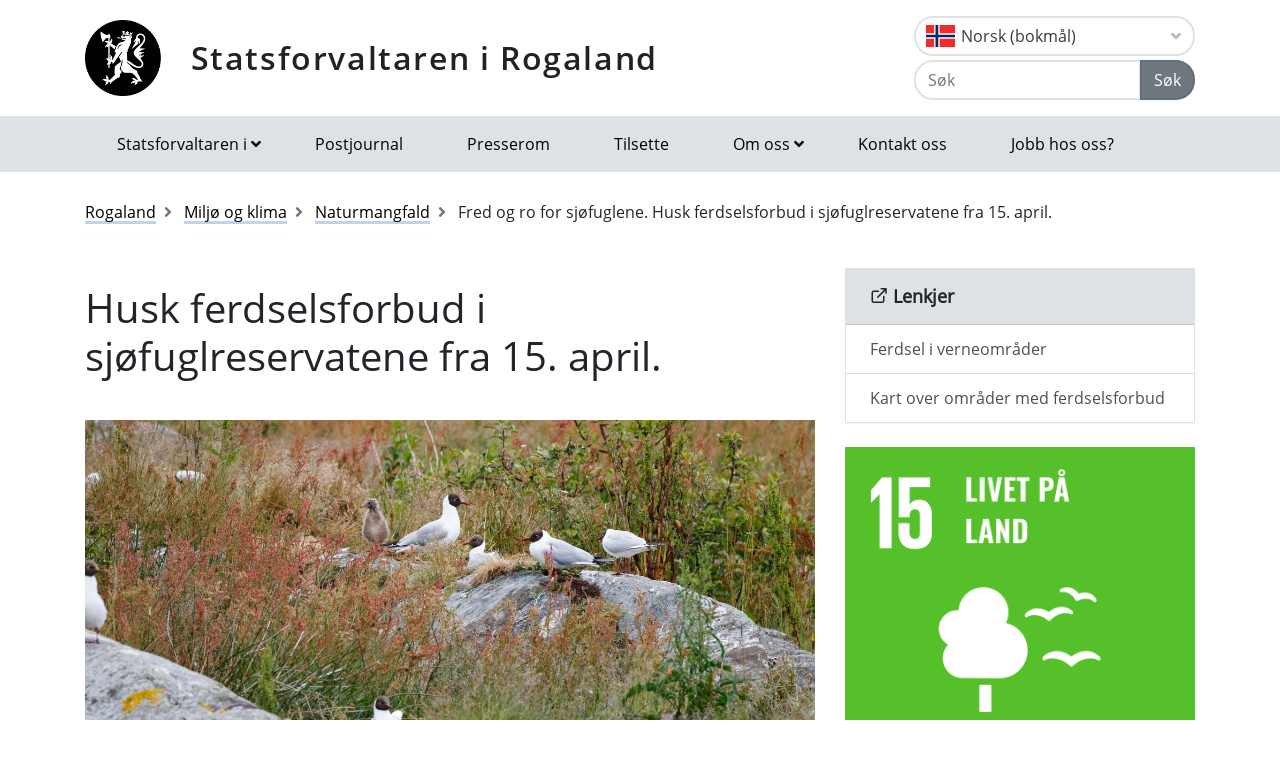

--- FILE ---
content_type: text/html; charset=utf-8
request_url: https://www.statsforvalteren.no/nb/Rogaland/Miljo-og-klima/Naturmangfold/fred-og-ro-for-sjofuglene.-husk-ferdselsforbud-i-sjofuglreservatene-fra-15.-april/
body_size: 10839
content:

<!DOCTYPE html>
<html class="no-js" lang="nn">
<head>
    <script>
        (function (m, a, z, e) {
            var s, t;
            try {
                t = m.sessionStorage.getItem('maze-us');
            } catch (err) { }
            if (!t) {
                t = new Date().getTime();
                try {
                    m.sessionStorage.setItem('maze-us', t);
                } catch (err) { }
            }
            s = a.createElement('script');
            s.src = z + '?apiKey=' + e;
            s.async = true;
            a.getElementsByTagName('head')[0].appendChild(s);
            m.mazeUniversalSnippetApiKey = e;
        })(window, document, 'https://snippet.maze.co/maze-universal-loader.js', '52ebff6f-1e77-4f82-8afc-35564823255c');
    </script>
    <meta charset="utf-8">
    <meta http-equiv="X-UA-Compatible" content="IE=edge">
    <meta name="viewport" content="initial-scale=1, shrink-to-fit=no, width=device-width">
    <meta name="title" content="Husk ferdselsforbud i sj&#xF8;fuglreservatene fra 15. april. ">
    <meta name="description" content="">
        <meta name="keywords" content="Bokm&#xE5;l, fugl, sj&#xF8;fugl, naturreservat, sj&#xF8;fuglreservat, ferdsel, ferdselsforbud, ">
    <meta name="rating" content="General">
    <meta name="google-site-verification" content="dgWlVd2WjTao8guTRmFElF2APf5CIECefEnOxN5beO4">
    <meta property="og:title" content="Husk ferdselsforbud i sjøfuglreservatene fra 15. april."/>
<meta property="og:type" content="article"/>
<meta property="og:image" content="https://www.statsforvalteren.no/contentassets/d8227189638d41509ba2f1c9aebd45c8/hettemake21c-2.jpg"/>
<meta property="og:description" content="Fuglene hekker på holmer og skjær, og de er sårbare for forstyrrelser. Derfor er det fra 15. april forbudt å ferdes på og i nærheten av flere vernede øyer og holmer langs kysten. Forbudet innebærer at all ferdsel til fots og med kjøretøy til lands i reservatene er ulovlig. Det samme gjelder oppho"/>
<meta property="og:url" content="https://www.statsforvalteren.no/nn/Rogaland/Miljo-og-klima/Naturmangfald/fred-og-ro-for-sjofuglene.-husk-ferdselsforbud-i-sjofuglreservatene-fra-15.-april"/>
<meta property="og:site_name" content="Statsforvaltaren i Rogaland"/>
<meta property="og:locale" content="nn_NO"/>
<meta name="twitter:title" content="Husk ferdselsforbud i sjøfuglreservatene fra 15. april."/>
<meta name="twitter:card" content="summary"/>
<meta name="twitter:image" content="https://www.statsforvalteren.no/contentassets/d8227189638d41509ba2f1c9aebd45c8/hettemake21c-2.jpg"/>
<meta name="twitter:description" content="Fuglene hekker på holmer og skjær, og de er sårbare for forstyrrelser. Derfor er det fra 15. april forbudt å ferdes på og i nærheten av flere vernede øyer og holmer langs kysten. Forbudet innebærer at"/>
<meta name="twitter:url" content="https://www.statsforvalteren.no/nn/Rogaland/Miljo-og-klima/Naturmangfald/fred-og-ro-for-sjofuglene.-husk-ferdselsforbud-i-sjofuglreservatene-fra-15.-april"/>
    <link rel="alternate" type="application/rss+xml" href="https://www.statsforvalteren.no/nn/Rogaland/Nyhende/rss" title="RSS for Statsforvaltaren i Rogaland" />
    <title>Husk ferdselsforbud i sj&#xF8;fuglreservatene fra 15. april.  | Statsforvaltaren i Rogaland</title>
        <link rel="icon" type="image/x-icon" href="/gfx/Statsforvalteren/favicon.ico">
        <link rel="canonical" href="https://www.statsforvalteren.no/rogaland/miljo-og-klima/naturmangfald/fred-og-ro-for-sjofuglene.-husk-ferdselsforbud-i-sjofuglreservatene-fra-15.-april/" />
    <link type="text/css" rel="stylesheet" href="/css/Statsforvalteren/font-awesome-all.css?v=SxdNJBzRWCCg_ALGN9X5C5hpf6f235KNn12yJRRYj0k" />
    <link type="text/css" rel="stylesheet" href="/css/Statsforvalteren/application.css?v=rsG6zJcM0ZfJ1ddSBkTUwjvs2gIqYaELgPuZbn2WCxs" />
    <link type="text/css" rel="stylesheet" href="/css/Statsforvalteren/application-adaptions.css?v=5GvOkt1jpfSnVs16m8bQAJ2TV-wSCAYcYC9pRUHcljQ" />
    <link type="text/css" rel="stylesheet" href="/css/Statsforvalteren/vex.css?v=Iav9fX7fCM-PtiTgW-Xo-_K4YtoqVFlZw8graiTgQ-Q" />
    <link type="text/css" rel="stylesheet" href="/css/Statsforvalteren/vex-theme-default.css?v=9xPusawjFCdLwfXUtjIFCsyc-xz50HkoH9H0MvPhIEE" />
    <link type="text/css" rel="stylesheet" href="/css/Statsforvalteren/epiforms.css?v=lf2iyZbHCENoJng0pOyxTsa9s1dSE_JwQJq1XiEpSgc" />
    <script>
!function(T,l,y){var S=T.location,k="script",D="instrumentationKey",C="ingestionendpoint",I="disableExceptionTracking",E="ai.device.",b="toLowerCase",w="crossOrigin",N="POST",e="appInsightsSDK",t=y.name||"appInsights";(y.name||T[e])&&(T[e]=t);var n=T[t]||function(d){var g=!1,f=!1,m={initialize:!0,queue:[],sv:"5",version:2,config:d};function v(e,t){var n={},a="Browser";return n[E+"id"]=a[b](),n[E+"type"]=a,n["ai.operation.name"]=S&&S.pathname||"_unknown_",n["ai.internal.sdkVersion"]="javascript:snippet_"+(m.sv||m.version),{time:function(){var e=new Date;function t(e){var t=""+e;return 1===t.length&&(t="0"+t),t}return e.getUTCFullYear()+"-"+t(1+e.getUTCMonth())+"-"+t(e.getUTCDate())+"T"+t(e.getUTCHours())+":"+t(e.getUTCMinutes())+":"+t(e.getUTCSeconds())+"."+((e.getUTCMilliseconds()/1e3).toFixed(3)+"").slice(2,5)+"Z"}(),iKey:e,name:"Microsoft.ApplicationInsights."+e.replace(/-/g,"")+"."+t,sampleRate:100,tags:n,data:{baseData:{ver:2}}}}var h=d.url||y.src;if(h){function a(e){var t,n,a,i,r,o,s,c,u,p,l;g=!0,m.queue=[],f||(f=!0,t=h,s=function(){var e={},t=d.connectionString;if(t)for(var n=t.split(";"),a=0;a<n.length;a++){var i=n[a].split("=");2===i.length&&(e[i[0][b]()]=i[1])}if(!e[C]){var r=e.endpointsuffix,o=r?e.location:null;e[C]="https://"+(o?o+".":"")+"dc."+(r||"services.visualstudio.com")}return e}(),c=s[D]||d[D]||"",u=s[C],p=u?u+"/v2/track":d.endpointUrl,(l=[]).push((n="SDK LOAD Failure: Failed to load Application Insights SDK script (See stack for details)",a=t,i=p,(o=(r=v(c,"Exception")).data).baseType="ExceptionData",o.baseData.exceptions=[{typeName:"SDKLoadFailed",message:n.replace(/\./g,"-"),hasFullStack:!1,stack:n+"\nSnippet failed to load ["+a+"] -- Telemetry is disabled\nHelp Link: https://go.microsoft.com/fwlink/?linkid=2128109\nHost: "+(S&&S.pathname||"_unknown_")+"\nEndpoint: "+i,parsedStack:[]}],r)),l.push(function(e,t,n,a){var i=v(c,"Message"),r=i.data;r.baseType="MessageData";var o=r.baseData;return o.message='AI (Internal): 99 message:"'+("SDK LOAD Failure: Failed to load Application Insights SDK script (See stack for details) ("+n+")").replace(/\"/g,"")+'"',o.properties={endpoint:a},i}(0,0,t,p)),function(e,t){if(JSON){var n=T.fetch;if(n&&!y.useXhr)n(t,{method:N,body:JSON.stringify(e),mode:"cors"});else if(XMLHttpRequest){var a=new XMLHttpRequest;a.open(N,t),a.setRequestHeader("Content-type","application/json"),a.send(JSON.stringify(e))}}}(l,p))}function i(e,t){f||setTimeout(function(){!t&&m.core||a()},500)}var e=function(){var n=l.createElement(k);n.src=h;var e=y[w];return!e&&""!==e||"undefined"==n[w]||(n[w]=e),n.onload=i,n.onerror=a,n.onreadystatechange=function(e,t){"loaded"!==n.readyState&&"complete"!==n.readyState||i(0,t)},n}();y.ld<0?l.getElementsByTagName("head")[0].appendChild(e):setTimeout(function(){l.getElementsByTagName(k)[0].parentNode.appendChild(e)},y.ld||0)}try{m.cookie=l.cookie}catch(p){}function t(e){for(;e.length;)!function(t){m[t]=function(){var e=arguments;g||m.queue.push(function(){m[t].apply(m,e)})}}(e.pop())}var n="track",r="TrackPage",o="TrackEvent";t([n+"Event",n+"PageView",n+"Exception",n+"Trace",n+"DependencyData",n+"Metric",n+"PageViewPerformance","start"+r,"stop"+r,"start"+o,"stop"+o,"addTelemetryInitializer","setAuthenticatedUserContext","clearAuthenticatedUserContext","flush"]),m.SeverityLevel={Verbose:0,Information:1,Warning:2,Error:3,Critical:4};var s=(d.extensionConfig||{}).ApplicationInsightsAnalytics||{};if(!0!==d[I]&&!0!==s[I]){var c="onerror";t(["_"+c]);var u=T[c];T[c]=function(e,t,n,a,i){var r=u&&u(e,t,n,a,i);return!0!==r&&m["_"+c]({message:e,url:t,lineNumber:n,columnNumber:a,error:i}),r},d.autoExceptionInstrumented=!0}return m}(y.cfg);function a(){y.onInit&&y.onInit(n)}(T[t]=n).queue&&0===n.queue.length?(n.queue.push(a),n.trackPageView({})):a()}(window,document,{src: "https://js.monitor.azure.com/scripts/b/ai.2.gbl.min.js", crossOrigin: "anonymous", cfg: {instrumentationKey: 'effe446a-4ae7-4359-9cb0-06924e404566', disableCookiesUsage: false }});
</script>

    <!-- Hotjar Tracking Code for https://www.statsforvalteren.no -->
    <script>
        (function (h, o, t, j, a, r) {
            h.hj = h.hj || function () { (h.hj.q = h.hj.q || []).push(arguments) };
            h._hjSettings = { hjid: 5086851, hjsv: 6 };
            a = o.getElementsByTagName('head')[0];
            r = o.createElement('script'); r.async = 1;
            r.src = t + h._hjSettings.hjid + j + h._hjSettings.hjsv;
            a.appendChild(r);
        })(window, document, 'https://static.hotjar.com/c/hotjar-', '.js?sv=');
    </script>
</head>
<body data-spy="scroll" data-target="#list-nav">
    
    
            
<header class="py-3 d-print-none">
    <div class="container">
        <div class="header-container d-flex flex-wrap flex-md-nowrap justify-content-between align-items-center">
            <div class="header-logo-container">
                <a href="/nn/Rogaland/" class="logo">Statsforvaltaren i Rogaland</a>
            </div>
            <div class="ml-auto">
                    <div class="dropdown">
                        <button class="btn btn-outline-light text-dark text-left w-100 flag flag-no" type="button" data-toggle="dropdown" aria-haspopup="true" aria-expanded="false">
                            <div class="header-container d-flex justify-content-between align-items-center">
                                Norsk (bokm&#xE5;l) <i class="fa fa-angle-down pl-1"></i>
                            </div>
                        </button>
                        <div class="dropdown-menu dropdown-menu-right">
                                <a class="dropdown-item flag flag-gb" href="/en/Rogaland/" onclick="setLangCookie('en')">English</a>
                                <a class="dropdown-item flag flag-no" href="/nn/Rogaland/Miljo-og-klima/Naturmangfald/fred-og-ro-for-sjofuglene.-husk-ferdselsforbud-i-sjofuglreservatene-fra-15.-april" onclick="setLangCookie('nn')">Norsk (nynorsk)</a>
                                <a class="dropdown-item flag flag-sa" href="/se/Rogaland/" onclick="setLangCookie('se')">Davvis&#xE1;megiella</a>
                                <a class="dropdown-item flag flag-sa" href="/sma/Rogalaanten/" onclick="setLangCookie('sma')">&#xC5;arjelsaemiengiele</a>
                        </div>
                    </div>
<form action="/nn/Rogaland/Sok-tema/" class="input-group" method="get" role="search">                        <div class="input-group mt-1">
                            <input type="text" name="q" class="form-control header-search-input" placeholder="Søk" aria-label="Søk">
                            <div class="input-group-append">
                                <button class="btn btn-secondary" type="submit">Søk</button>
                            </div>
                        </div>
</form>            </div>
        </div>
    </div>
</header>
        
<nav class="navbar navbar-expand-lg navbar-light bg-light d-print-none">
    <div class="container">
        <button class="navbar-toggler float-right" type="button" data-toggle="collapse" data-target="#navbarSupportedContent" aria-controls="navbarSupportedContent" aria-expanded="false" aria-label="Opne navigasjon">
            <span class="navbar-toggler-icon"></span>
        </button>
        <div class="collapse navbar-collapse" id="navbarSupportedContent">
            <ul class="navbar-nav mr-auto">
                    <li class="nav-item dropdown mega-dropdown">
                        <a class="nav-link dropdown-toggle" href="javascript:void(0);" id="navbarDropdown-1" role="button" data-toggle="dropdown" aria-haspopup="true" aria-expanded="false">Statsforvaltaren i</a>
                        <div class="dropdown-menu mega-menu row" aria-labelledby="navbarDropdown-1">
                            <div class="container">
                                <div class="row py-3">
                                        <div class="d-flex mb-2 col-lg-4"><a class="link align-self-start py-1" href="/portal/" ><i class="fe fe-chevron-right"></i>Statsforvaltaren.no</a></div>
                                        <div class="d-flex mb-2 col-lg-4"><a class="link align-self-start py-1" href="/agder/" ><i class="fe fe-chevron-right"></i>Agder</a></div>
                                        <div class="d-flex mb-2 col-lg-4"><a class="link align-self-start py-1" href="/innlandet/" ><i class="fe fe-chevron-right"></i>Innlandet</a></div>
                                        <div class="d-flex mb-2 col-lg-4"><a class="link align-self-start py-1" href="/More-og-Romsdal/" ><i class="fe fe-chevron-right"></i>M&#xF8;re og Romsdal</a></div>
                                        <div class="d-flex mb-2 col-lg-4"><a class="link align-self-start py-1" href="/Nordland/" ><i class="fe fe-chevron-right"></i>Nordland</a></div>
                                        <div class="d-flex mb-2 col-lg-4"><a class="link align-self-start py-1" href="/Rogaland/" ><i class="fe fe-chevron-right"></i>Rogaland</a></div>
                                        <div class="d-flex mb-2 col-lg-4"><a class="link align-self-start py-1" href="/troms-finnmark/" ><i class="fe fe-chevron-right"></i>Troms og Finnmark</a></div>
                                        <div class="d-flex mb-2 col-lg-4"><a class="link align-self-start py-1" href="/Trondelag/" ><i class="fe fe-chevron-right"></i>Tr&#xF8;ndelag</a></div>
                                        <div class="d-flex mb-2 col-lg-4"><a class="link align-self-start py-1" href="/vestfold-og-telemark/" ><i class="fe fe-chevron-right"></i>Vestfold og Telemark</a></div>
                                        <div class="d-flex mb-2 col-lg-4"><a class="link align-self-start py-1" href="/vestland/" ><i class="fe fe-chevron-right"></i>Vestland</a></div>
                                        <div class="d-flex mb-2 col-lg-4"><a class="link align-self-start py-1" href="/ostfold-buskerud-oslo-og-akershus/" ><i class="fe fe-chevron-right"></i>&#xD8;stfold, Buskerud, Oslo og Akershus</a></div>
                                </div>
                            </div>
                        </div>
                    </li>
                            <li class="nav-item"><a class="nav-link" href="/nn/Rogaland/Om-oss/Postjournal/" >Postjournal</a></li>
                            <li class="nav-item"><a class="nav-link" href="/nn/Rogaland/Om-oss/Presserom/" >Presserom</a></li>
                            <li class="nav-item"><a class="nav-link" href="/nn/Rogaland/Om-oss/Tilsette/" >Tilsette</a></li>
                            <li class="nav-item dropdown mega-dropdown">
                                <a class="nav-link dropdown-toggle" href="javascript:void(0);" id="navbarDropdown-2" role="button" data-toggle="dropdown" aria-haspopup="true" aria-expanded="false">Om oss</a>
                                <div class="dropdown-menu mega-menu row" aria-labelledby="navbarDropdown-2">
                                    <div class="container">
                                        <div class="row py-3">
                                                <div class="d-flex mb-2 col-4"><a class="link align-self-start py-1" href="/nn/Rogaland/Om-oss/" ><i class="fe fe-chevron-right"></i>Om oss</a></div>
                                                <div class="d-flex mb-2 col-4"><a class="link align-self-start py-1" href="/nn/Rogaland/Om-oss/Kontakt-oss/" ><i class="fe fe-chevron-right"></i>Kontakt oss</a></div>
                                                <div class="d-flex mb-2 col-4"><a class="link align-self-start py-1" href="/nn/Rogaland/Om-oss/Oppgaver-og-ansvar/" ><i class="fe fe-chevron-right"></i>Oppg&#xE5;ver og ansvar</a></div>
                                                <div class="d-flex mb-2 col-4"><a class="link align-self-start py-1" href="/nn/Rogaland/Om-oss/Historikk/" ><i class="fe fe-chevron-right"></i>Historikk</a></div>
                                                <div class="d-flex mb-2 col-4"><a class="link align-self-start py-1" href="/nn/Rogaland/Om-oss/Tilsette/" ><i class="fe fe-chevron-right"></i>Tilsette</a></div>
                                                <div class="d-flex mb-2 col-4"><a class="link align-self-start py-1" href="/nn/Rogaland/Om-oss/Organisasjonskart/" ><i class="fe fe-chevron-right"></i>Organisasjonskart</a></div>
                                                <div class="d-flex mb-2 col-4"><a class="link align-self-start py-1" href="/nn/Rogaland/Om-oss/Avdelingar/" ><i class="fe fe-chevron-right"></i>Avdelingar</a></div>
                                                <div class="d-flex mb-2 col-4"><a class="link align-self-start py-1" href="/nn/Rogaland/Om-oss/Presserom/" ><i class="fe fe-chevron-right"></i>Presserom</a></div>
                                                <div class="d-flex mb-2 col-4"><a class="link align-self-start py-1" href="/nn/Rogaland/Om-oss/Postjournal/" ><i class="fe fe-chevron-right"></i>Postjournal</a></div>
                                                <div class="d-flex mb-2 col-4"><a class="link align-self-start py-1" href="/nn/Rogaland/Om-oss/Malform/" ><i class="fe fe-chevron-right"></i>Spr&#xE5;k i regionale statsetatar i Rogaland</a></div>
                                                <div class="d-flex mb-2 col-4"><a class="link align-self-start py-1" href="/nn/Rogaland/Om-oss/Fylkesmannen-og-fylkeskommunen/" ><i class="fe fe-chevron-right"></i>Statsforvaltaren og fylkeskommunen</a></div>
                                                <div class="d-flex mb-2 col-4"><a class="link align-self-start py-1" href="/nn/Rogaland/Om-oss/Personvernerklaring/" ><i class="fe fe-chevron-right"></i>Personvernerkl&#xE6;ring</a></div>
                                                <div class="d-flex mb-2 col-4"><a class="link align-self-start py-1" href="/nn/Rogaland/Om-oss/satsingsomrade/" ><i class="fe fe-chevron-right"></i>Strategisk satsingsomr&#xE5;de: Beredskap</a></div>
                                                <div class="d-flex mb-2 col-4"><a class="link align-self-start py-1" href="/nn/Rogaland/Om-oss/jobb-hos-oss/" ><i class="fe fe-chevron-right"></i>Jobb hos oss?</a></div>
                                        </div>
                                    </div>
                                </div>
                            </li>
                            <li class="nav-item"><a class="nav-link" href="/nn/Rogaland/Om-oss/Kontakt-oss/" >Kontakt oss</a></li>
                            <li class="nav-item"><a class="nav-link" href="/nn/Rogaland/Om-oss/jobb-hos-oss/" >Jobb hos oss?</a></li>
            </ul>
        </div>
    </div>
</nav>
    
        


    <div class="container mt-3">
        <nav class="breadcrumbs bootstrap hidden-sm-down">
            <ol class="breadcrumb" vocab="http://schema.org/" typeof="BreadcrumbList">
                    <li class="breadcrumb-item" property="itemListElement" typeof="ListItem">
                            <a class="link" property="item" typeof="WebPage" href="/nn/Rogaland/" >
                                <span property="name">Rogaland</span>
                                <meta property="position" content="2" />
                            </a>
                    </li>
                    <li class="breadcrumb-item" property="itemListElement" typeof="ListItem">
                            <a class="link" property="item" typeof="WebPage" href="/nn/Rogaland/Miljo-og-klima/" >
                                <span property="name">Milj&#xF8; og klima</span>
                                <meta property="position" content="3" />
                            </a>
                    </li>
                    <li class="breadcrumb-item" property="itemListElement" typeof="ListItem">
                            <a class="link" property="item" typeof="WebPage" href="/nn/Rogaland/Miljo-og-klima/Naturmangfald/" >
                                <span property="name">Naturmangfald</span>
                                <meta property="position" content="4" />
                            </a>
                    </li>
                    <li class="breadcrumb-item breadcrumb-item-active" property="itemListElement" typeof="ListItem">
                            <span property="name">Fred og ro for sj&#xF8;fuglene. Husk ferdselsforbud i sj&#xF8;fuglreservatene fra 15. april.</span>
                            <meta property="position" content="5" />
                    </li>
            </ol>
        </nav>
    </div>


<main aria-label="Content">
    <div class="container">
        <div class="row">
            <div class="col-lg-8">
                <h1 class="page-header">
Husk ferdselsforbud i sj&#xF8;fuglreservatene fra 15. april.                 </h1>
                
        

    <div class="mb-3 img-fluid">
        <figure class="figure">
            <img class="figure-img img-fluid" alt="" title="Hettem&#xE5;ke. Foto: Bj&#xF8;rn Mo" src="/contentassets/d8227189638d41509ba2f1c9aebd45c8/hettemake21c-2.jpg">
                <figcaption class="figure-caption">Hettem&#xE5;ke. Foto: Bj&#xF8;rn Mo</figcaption>
        </figure>
    </div>


                
        



                    <div class="lead article">
                        
<p>Fuglene hekker p&aring; holmer og skj&aelig;r, og de er s&aring;rbare for forstyrrelser. Derfor er det fra 15. april forbudt &aring; ferdes p&aring; og i n&aelig;rheten av flere vernede &oslash;yer og holmer langs kysten. Forbudet inneb&aelig;rer at all ferdsel til fots og med kj&oslash;ret&oslash;y til lands i reservatene er ulovlig. Det samme gjelder opphold med b&aring;t og andre fart&oslash;y i en avstand p&aring; 50 meter fra land.&nbsp;</p>
                    </div>
                    <div class="mt-3">
                        <div class="article-small article-danger mb-4" style="background-color: #f8d7da; border-color: #f1aeb5; color: #b02a37; border: 1px solid;">
                            <p style="margin: 0;">Dette innhaldet er meir enn eitt år gammalt. Informasjonen kan derfor vere utdatert.</p>
                        </div>
                    </div>
                <div class="border-top border-bottom py-1 mb-4 d-flex">
                    <div class="mr-auto py-1"><span class="text-secondary">Publisert 19.04.2023</span></div>
                    
<nav class="nav ml-auto d-print-none">
            <a href="https://www.facebook.com/sharer/sharer.php?u=https://www.statsforvalteren.no/nb/Rogaland/Miljo-og-klima/Naturmangfold/fred-og-ro-for-sjofuglene.-husk-ferdselsforbud-i-sjofuglreservatene-fra-15.-april/" class="btn btn-sm btn-outline-light mr-1" aria-label="Del på Facebook"><i class="fe fe-facebook"></i></a>
            <a href="https://twitter.com/share?text=Husk ferdselsforbud i sj&#xF8;fuglreservatene fra 15. april. &url=https://www.statsforvalteren.no/nb/Rogaland/Miljo-og-klima/Naturmangfold/fred-og-ro-for-sjofuglene.-husk-ferdselsforbud-i-sjofuglreservatene-fra-15.-april/" class="btn btn-sm btn-outline-light mr-1" aria-label="Del på Twitter"><i class="fe fe-twitter"></i></a>
        <a href="javascript:window.print();" class="btn btn-sm btn-outline-light mr-1" aria-label="Skriv ut"><i class="fe fe-printer"></i></a>
            <a href="mailto:?subject=Husk ferdselsforbud i sj&#xF8;fuglreservatene fra 15. april. &amp;body=https://www.statsforvalteren.no/nb/Rogaland/Miljo-og-klima/Naturmangfold/fred-og-ro-for-sjofuglene.-husk-ferdselsforbud-i-sjofuglreservatene-fra-15.-april/" class="btn btn-sm btn-outline-light" aria-label="Del på e-post"><i class="fe fe-mail"></i></a>
</nav>
                </div>
                        <div class="article">
                            
<p>Fra og med mandag 15. april er det forbudt &aring; ferdes i sj&oslash;fuglreservatene i Rogaland. For de fleste omr&aring;dene gjelder ferdselsforbudet fra 15. april til 1. august, men det kan ogs&aring; v&aelig;re andre datoer som gjelder.</p>
<h2>Hekker best med fred og ro&nbsp;</h2>
<p>V&aring;ren er h&oslash;ytid for &aring; komme seg ut i naturen, enten du skal ut med b&aring;t, padle, klatre, rydde strender eller bare g&aring; deg en tur. Da er det viktig &aring; huske at det er n&aring; fugler og dyr er p&aring; sitt mest s&aring;rbare for forstyrrelser.</p>
<p>Bakgrunnen for at det er forbudt &aring; oppholde seg i sj&oslash;fuglreservatene, er at fuglene ikke skal forstyrres under hekkingen. Hekking omfatter at fuglene kurtiserer, bygger reir, legger egg og ruger, samt at avkommene mates og beskyttes etter klekking. Hekkesuksessen &oslash;ker n&aring;r fuglene f&aring;r fred. Flere sj&oslash;fuglarter, som hettem&aring;ke og makrellterne, er truede og trenger ekstra beskyttelse. Sj&oslash;fuglene har ofte reir p&aring; bakken, og er dermed s&aring;rbare for mennesker og dyr som beveger seg rundt.</p>
<p>Det hekker et stort antall sj&oslash;fugl ogs&aring; utenfor omr&aring;dene med ferdselsforbud. Her m&aring; man ogs&aring; ta hensyn. Den generelle aktsomhetsplikten i naturmangfoldloven sier at enhver skal opptre aktsomt og gj&oslash;re det som er rimelig for &aring; unng&aring; skade p&aring; naturmangfoldet. Dette gjelder b&aring;de i og utenfor verneomr&aring;der.</p>
<h2>Hvor er det ferdselsforbud?</h2>
<p>Sjekk hvor og n&aring;r ferdselsforbudene gjelder i dette kartet: <a href="https://miljoatlas.miljodirektoratet.no/KlientFull.htm?ma=AFCC6&amp;fbclid=IwAR2gm1I_ZW8HLjXmDDpRf3QKkaeEK2WLnFDBXtpYpZ5G3czauP1i7pEKUhI">Miljoatlas.miljodirektoratet.no</a></p>
<h2><strong>Hva viser kartet?</strong></h2>
<ul>
<li>Kartet viser hvor det er forbud mot all ferdsel og bruk av luftfart&oslash;y (fly og helikopter) i verneomr&aring;der.</li>
<li>Bruk av droner regnes ikke som luftfart, og kan derfor v&aelig;re forbudt uten at det vises i kartet.</li>
<li>I verneomr&aring;der kan det ogs&aring; v&aelig;re restriksjoner for spesielle aktiviteter som vindsurfing, bruk av seilbrett og b&aring;t, b&aring;lbrenning og lignende, som ikke vises i kartet.</li>
<li>Informasjon om hvilke regler som gjelder st&aring;r i verneforskriften for det enkelte verneomr&aring;det. Klikk p&aring; et verneomr&aring;de i kartet for &aring; finne lenke til verneforskriften for det aktuelle omr&aring;det p&aring; lovdata.no.</li>
</ul>
<p>Det er satt opp skilt og informasjonstavler i rimelig utstrekning ved naturlige innfallsporter til verneomr&aring;dene for &aring; informere om naturverdier og regler. Enhver som ferdes i naturen har likevel et selvstendig ansvar for &aring; orientere seg om hvilke regler som gjelder.</p>
<p>Det er statens naturoppsyn (SNO) og politiet som h&aring;ndhever ferdselsforbudet. SNO er oppsynsmyndighet, og kan ha kontroller i reservatene. Brudd p&aring; ferdselsforbudet kan anmeldes til politiet, som er p&aring;talemyndighet. Politiet kan ilegge b&oslash;ter til personer som har brutt forbudet.</p>
<p>&nbsp;</p>
<p><img title="Bj&oslash;rn Mo" src="https://v.imgi.no/7knh3xkbsf" alt="Bj&oslash;rn Mo" width="800" border="0" /></p>
<p>&nbsp;</p>
<h2>Nedgang i fuglebestandene</h2>
<p>Fugler er p&aring; toppen av mange n&aelig;ringskjeder, og er derfor en viktig indikator for hvordan det st&aring;r til i naturen. Dessverre er mange fuglebestander i tilbakegang. Blant annet har forskere fra RSBP, Birdlife Internation og Czech Society for Ornithology analysert data fra 378 hekkefugler i EU-land og funnet en tilbakegang p&aring; mellom 17-19% mellom 1980 og 2017. Dette tilsvarer et tap p&aring; 560-620 millioner fugler. [1] Spesielt sj&oslash;fuglene har hatt en dramatisk nedgang i bestand de siste &aring;rene. En fjerdedel av alle sj&oslash;fugler i Europa hekker i Norge, og for at de skal f&aring; fred og ro til &aring; hekke m&aring; vi vise hensyn.</p>
<p>Mer enn 30 &aring;r med fugleoverv&aring;king i Norge viser at klimaendringene i stor grad p&aring;virker fuglenes trekkm&oslash;nster. Mange fuglearter kommer stadig tidligere tilbake fra s&oslash;rlige str&oslash;k til hekkeplassene i nord. De fleste artene starter hekking allerede f&oslash;r 15. april. Blant annet ble det registrert gr&aring;g&aring;s rugende p&aring; reir i Arendal allerede 14. mars i &aring;r.</p>
<p>&nbsp;</p>
<hr />
<p>[1] Burns, F., Eaton, M. A., Burfield, I. J., Klvaňov&aacute;, A., &Scaron;ilarov&aacute;, E., Staneva, A. &amp; Gregory, R. D. (2021) Abundance decline in the avifauna of the European Union reveals cross‐continental similarities in biodiversity change. Ecol. Evol. 11(23): 16647-16660.</p>
<p>&nbsp;</p>
<p>&nbsp;</p>
                        </div>
                

                

                

                
    <script type="text/javascript">
        function openFeedbackInput() {
            $('#no-button-label').removeClass('btn-secondary').addClass('btn-primary');
            $('#feedback-message-form-group,#send-button-form-group').removeClass('hide');
        }

        function sendFeedback() {
            var form = $('#page-feedback-form');
            var isPositiveFeedback = $('input[name="feedback-value"]:checked').val() === '1';
            if (isPositiveFeedback)
                $('#feedback-message').val('');
            $.ajax({
                url: '/nn/Rogaland/Miljo-og-klima/Naturmangfald/fred-og-ro-for-sjofuglene.-husk-ferdselsforbud-i-sjofuglreservatene-fra-15.-april/AddPageFeedback',
                type: form.attr('method'),
                data: {
                    __RequestVerificationToken: $('input[name="__RequestVerificationToken"]', form).val(),
                    isPositiveFeedback: isPositiveFeedback,
                    feedbackMessage: $('#feedback-message').val()
                },
                beforeSend: function () {
                    $('#page-feedback-form .card-body').html('Takk for tilbakemeldinga!' + ' Vi brukar svaret ditt til å gjere nettstaden betre, og du får derfor ikkje svar på spørsmål som du har stilt her. Har du spørsmål som du vil ha svar på, må du bruke skjemaet' + ' <a href="https://skjema.no/sf/melding/" target="_blank">sikker melding</a>' + '. Det er eit kryptert skjema som også kan brukast til personopplysningar.');
                }
            });
        }
    </script>
<form action="" class="form-inline d-print-none" id="page-feedback-form" method="post">        <div class="card">
            <div class="card-header">
                <h2 class="card-title">Fann du det du leitte etter?</h2>
            </div>
            <div class="card-body">
                <div class="form-group row">
                    <input id="yes-button" type="radio" name="feedback-value" value="1" onclick="sendFeedback();">
                    <label id="yes-button-label" for="yes-button" class="btn btn-secondary">Ja</label>
                    <input id="no-button" type="radio" name="feedback-value" value="0" onclick="openFeedbackInput();">
                    <label id="no-button-label" for="no-button" class="btn btn-secondary">Nei</label>
                </div>
                <div id="feedback-message-form-group" class="form-group row hide">
                    <label for="feedback-message">Kommentar:</label>
                    <textarea id="feedback-message" name="feedback-message" maxlength="10000" placeholder="Kva leita du etter? Tilbakemeldinga di hjelper oss &#xE5; lage betre nettsider. Du f&#xE5;r ikkje svar p&#xE5; tilbakemeldinga. Ikkje skriv inn personopplysningar om deg sj&#xF8;lv eller andre her. Bruk lenka nedanfor dersom du &#xF8;nskjer eit svar fr&#xE5; oss."></textarea>
                    <small class="mt-1 text-muted">Ta gjerne kontakt med oss via <a href="https://skjema.no/sf/melding/" target="_blank">sikker melding</a> dersom du ønskjer at vi skal svare deg.</small>
                </div>
                <div id="send-button-form-group" class="form-group row hide">
                    <button type="button" class="btn btn-primary" onclick="sendFeedback();">Send</button>
                </div>
            </div>
        </div>
<input name="__RequestVerificationToken" type="hidden" value="CfDJ8FeT0wQwQDxErzLzdRn_LtePvMxY-iaG1VirBIxv4D604SNJ_MoyWlCiWFhhJ0QOCyxsLuzBNR1CJwOepqynOhF-fm8fKk8wyFcCV7oTcrA6utUyyngefiHWItJHwBGJ8Po_p6_p5305o0bKUSo_dQY" /></form>
            </div>
            <div class="col-lg-4 d-print-none">
                
        



                
        

        <div class="card bg-light border-light">
            <div class="card-header title-3 title-bold">
                <h2 class="card-title"><i class="fe fe-external-link"></i> Lenkjer</h2>
            </div>
            <div class="list-group list-group-flush">
                        <a href="https://www.norgesnasjonalparker.no/ferdsel/" class="list-group-item list-group-item-action" >Ferdsel i verneomr&#xE5;der</a>
                        <a href="https://miljoatlas.miljodirektoratet.no/KlientFull.htm?ma=AFCC6&amp;fbclid=IwAR2gm1I_ZW8HLjXmDDpRf3QKkaeEK2WLnFDBXtpYpZ5G3czauP1i7pEKUhI" class="list-group-item list-group-item-action" >Kart over omr&#xE5;der med ferdselsforbud</a>
            </div>
        </div>


                
<div><div>
        
    <div class="imageBlock">
            <a href="https://www.fn.no/om-fn/fns-baerekraftsmaal/livet-paa-land">
                
        

    <div class="mb-3 img-fluid">
        <figure class="figure">
            <img class="figure-img img-fluid" alt="" title="FNs 15. berekraftsm&#xE5;l: B&#xE6;rekraftig bruk av &#xF8;kosystemer, b&#xE6;rekraftig skogforvaltning, bekjempe &#xF8;rkenspredning, stanse landforringelse og tap av artsmangfold." src="/siteassets/fm-rogaland/bilder-fmro/berekraftmala/mal-15--bokmal.png">
                <figcaption class="figure-caption">FNs 15. berekraftsm&#xE5;l: B&#xE6;rekraftig bruk av &#xF8;kosystemer, b&#xE6;rekraftig skogforvaltning, bekjempe &#xF8;rkenspredning, stanse landforringelse og tap av artsmangfold.</figcaption>
        </figure>
    </div>


            </a>
    </div>

</div><div>
        
    <div class="imageBlock">
            <a href="https://www.fn.no/om-fn/fns-baerekraftsmaal/livet-i-havet">
                
        

    <div class="mb-3 img-fluid">
        <figure class="figure">
            <img class="figure-img img-fluid" alt="" title="FNs 14. berekraftsm&#xE5;l: Bevare og bruke havet og de marine ressursene p&#xE5; en m&#xE5;te som fremmer b&#xE6;rekraftig utvikling." src="/siteassets/fm-rogaland/bilder-fmro/berekraftmala/mal-14--bokmal.png">
                <figcaption class="figure-caption">FNs 14. berekraftsm&#xE5;l: Bevare og bruke havet og de marine ressursene p&#xE5; en m&#xE5;te som fremmer b&#xE6;rekraftig utvikling.</figcaption>
        </figure>
    </div>


            </a>
    </div>

</div></div>
                

            </div>
        </div>
    </div>
</main>

        
<footer class="footer content d-print-none">
    <div class="container">
        <div class="row">
            <div class="col-lg-4">
                <p class="h3 title-2"><a href="/nn/Rogaland/">Statsforvaltaren i Rogaland</a></p>
            </div>
            <div class="col-lg-4">
                
<p><a href="http://www.statsforvaltaren.no/ro">www.statsforvaltaren.no/ro</a>&nbsp;</p>
<p><a href="mailto:sfropost@statsforvalteren.no">sfropost@statsforvalteren.no</a></p>
<p>Tlf: 51 56 87 00</p>
<p>Bes&oslash;k: Lag&aring;rdsveien 44, 4010 Stavanger.</p>
<p>Post: Postboks 59, 4001 Stavanger</p>
<p>Opningstid: 08.00&ndash;15.20</p>
<p><a title="eFaktura" href="/siteassets/fm-rogaland/dokument-fmro/adma/informasjon-til-leverandorer---ehf--.pdf" target="_blank" rel="noopener">Fakturamottak</a> Org.nr. 974763230</p>
<p>Statsforvaltar og ansv. redakt&oslash;r: Bent H&oslash;ie</p>
<p><a href="/nn/Rogaland/Om-oss/Personvernerklaring/" target="_blank" rel="noopener">Personvernerkl&aelig;ring</a></p>
<p><a title="Tilgjengelegheitserkl&aelig;ring" href="https://uustatus.no/nn/erklaringer/publisert/3a56ed24-d78c-4096-adf6-aed352620e1d">Tilgjengelegheitserkl&aelig;ring (uustatus.no)</a></p>
<p><a title="Profilh&aring;ndbok" href="https://bak.statsforvalteren.no/">Logoar og grafisk profil</a></p>
<p><a title="Lenke  til Milj&oslash;fyrt&aring;rn" href="/nn/Rogaland/Om-oss/miljofyrtarn/"><img src="/contentassets/12a180357e6440a19a8fd6fee9f9b80a/miljfyrtarn-ensfarget-hvit.png" alt="Logo for Milj&oslash;fyrt&aring;rn" width="134" height="114" /></a></p>
            </div>
            <div class="col-lg-4">
                    <select class="custom-select" onChange="window.location.href = this.value" aria-label="Statsforvaltaren i">
                            <option value="/portal/">Statsforvaltaren.no</option>
                            <option value="/agder/">Agder</option>
                            <option value="/innlandet/">Innlandet</option>
                            <option value="/More-og-Romsdal/">M&#xF8;re og Romsdal</option>
                            <option value="/Nordland/">Nordland</option>
                            <option value="/Rogaland/" selected="selected">Rogaland</option>
                            <option value="/troms-finnmark/">Troms og Finnmark</option>
                            <option value="/Trondelag/">Tr&#xF8;ndelag</option>
                            <option value="/vestfold-og-telemark/">Vestfold og Telemark</option>
                            <option value="/vestland/">Vestland</option>
                            <option value="/ostfold-buskerud-oslo-og-akershus/">&#xD8;stfold, Buskerud, Oslo og Akershus</option>
                    </select>
            </div>
        </div>
    </div>
</footer>
    <script src="/js/Statsforvalteren/application.js?v=bNFuOyYU6CVV7wUvqgdrn8qjnRTi9Sf3JkOJpNJdfnw"></script>
    <script src="/js/Statsforvalteren/projectApp.js?v=-ZvzzfX3sfKwcbxZKYZWxD0TTxRkK3mNPhQj9eoJ1sA"></script>
    <script src="/js/Statsforvalteren/vex.combined.js?v=PIsmkFxS_t51oDRQYE1DTBYE0ycV-vjkCYZEGatb830"></script>
    <script src="/js/JwPlayer/jwplayer.imageshop.js" async="async"></script>
    <script defer="defer" src="/Util/Find/epi-util/find.js"></script>
<script>
document.addEventListener('DOMContentLoaded',function(){if(typeof FindApi === 'function'){var api = new FindApi();api.setApplicationUrl('/');api.setServiceApiBaseUrl('/find_v2/');api.processEventFromCurrentUri();api.bindWindowEvents();api.bindAClickEvent();api.sendBufferedEvents();}})
</script>

    <script async src="https://siteimproveanalytics.com/js/siteanalyze_6082938.js"></script>
</body>
</html>